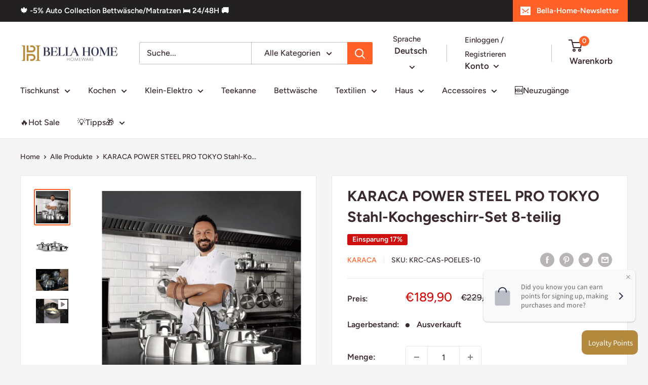

--- FILE ---
content_type: text/javascript; charset=utf-8
request_url: https://bellahome.de/de/cart/update.js
body_size: 443
content:
{"token":"hWN87NJXMQhRPAoITbN7Y42s?key=68641859536d768bfbce811175613540","note":null,"attributes":{"language":"de"},"original_total_price":0,"total_price":0,"total_discount":0,"total_weight":0.0,"item_count":0,"items":[],"requires_shipping":false,"currency":"EUR","items_subtotal_price":0,"cart_level_discount_applications":[],"discount_codes":[],"items_changelog":{"added":[]}}